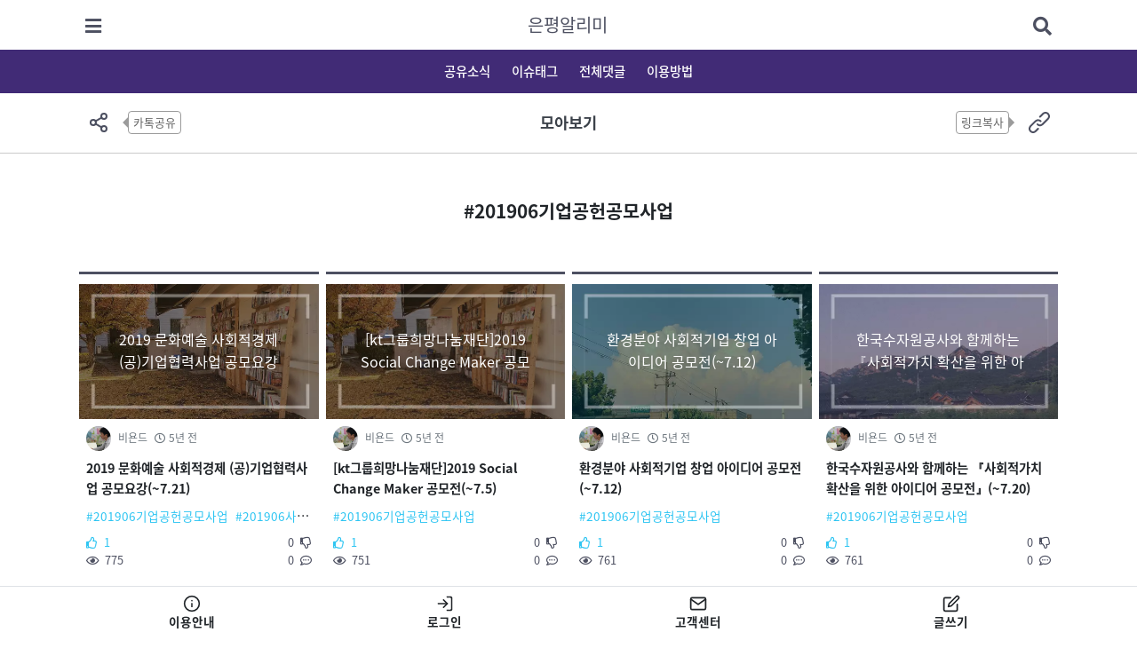

--- FILE ---
content_type: text/html; charset=UTF-8
request_url: https://www.epalimi.com/tag/201906%EA%B8%B0%EC%97%85%EA%B3%B5%ED%97%8C%EA%B3%B5%EB%AA%A8%EC%82%AC%EC%97%85
body_size: 4634
content:
<!doctype html>
<html lang="ko">

<head>
  <meta charset="utf-8">
  <meta name="viewport" content="width=device-width, initial-scale=1">
  <meta http-equiv="X-UA-Compatible" content="IE=edge,chrome=1">
  <!-- meta:open-graph tag, facebook, kakao-->
  <meta name="description" content="주민주도형 지역정보플랫폼 시범운영, 은평정보플랫폼, 은평공리사회적협동조합, 은평공리, 집단지성, 로컬정보연결, 정보플랫폼 ">
  <meta property="og:title" content="은평알리미, 주민주도형 지역정보플랫폼">
  <meta property="og:description" content="주민주도형 지역정보플랫폼 시범운영, 은평정보플랫폼, 은평공리사회적협동조합, 은평공리, 집단지성, 로컬정보연결, 정보플랫폼">
  <meta property="og:image" content="https://www.epalimi.com/epalimi.png">
  <meta property="og:type" content="website">
  <!--meta:twiiter-->
  <meta name="twitter:title" content="은평알리미-지역과사람을잇다">
  <meta name="twitter:description" content="주민주도형 지역정보플랫폼 시범운영, 은평정보플랫폼, 은평알리미, 은평공리사회적협동조합, 은평공리, 집단지성, 로컬정보연결, 정보플랫폼">
  <meta name="twitter:image" content="https://www.epalimi.com/epalimi.png">

  
  <meta name="google-adsense-account" content="ca-pub-5596032134850387">

  
  
  <meta name="csrf-token" content="28xHQnSiIxfX7C4vnH1Qhk6tyv8Wydf9tMFvPnja">

  <title>은평알리미-지역과사람을잇다</title>

  
  <link rel="preconnect" href="https://fonts.googleapis.com">
  <link rel="preconnect" href="https://fonts.gstatic.com" crossorigin>
  <link href="https://fonts.googleapis.com/css2?family=Noto+Sans+KR:wght@100&display=swap" rel="stylesheet">

  <link rel="preconnect" href="https://fonts.googleapis.com">
  <link rel="preconnect" href="https://fonts.gstatic.com" crossorigin>
  <link href="https://fonts.googleapis.com/css2?family=Noto+Sans+KR:wght@100;300&display=swap" rel="stylesheet">

  
  <link href="https://www.epalimi.com/css/compiled/app.css" rel="stylesheet" type="text/css">
  <link href="https://www.epalimi.com/css/compiled/common.css" rel="stylesheet" type="text/css">
  <link href="https://www.epalimi.com/css/compiled/custom.css" rel="stylesheet" type="text/css">
  <link href="https://www.epalimi.com/css/board.css" rel="stylesheet" type="text/css">
  <link href="https://www.epalimi.com/css/jm.css" rel="stylesheet" type="text/css">
    <style>
    .ok-logo {
      color: white;
      font-size: 22px;
      font-weight: 600;
    }

    .ok-nav-mainmenu {
      color: black;
      font-size: 16px;
      font-weight: 500;
    }

  </style>

  
  
  <script type="text/javascript" src="//wcs.naver.net/wcslog.js"></script>
  <script type="text/javascript">
    if (!wcs_add) var wcs_add = {};
    wcs_add["wa"] = "fbffb230796048";
    wcs_do();
  </script>
  
  <!-- Global site tag (gtag.js) - Google Analytics -->
  <script async src="https://www.googletagmanager.com/gtag/js?id=UA-140901953-1"></script>
  <script>
    window.dataLayer = window.dataLayer || [];

    function gtag() {
      dataLayer.push(arguments);
    }
    gtag('js', new Date());

    gtag('config', 'UA-140901953-1');
  </script>

  
  <script src="//developers.kakao.com/sdk/js/kakao.min.js"></script>
  <script>
    Kakao.init('96a1fe9b4047a30d1b5e337ff0394ca5');

    function sendLink(url, title) {
      Kakao.Link.sendCustom({
        templateId: 20862,
        templateArgs: {
          title: title ? title : '지역플랫폼',
          link: 'https://www.epalimi.com/tag/201906%EA%B8%B0%EC%97%85%EA%B3%B5%ED%97%8C%EA%B3%B5%EB%AA%A8%EC%82%AC%EC%97%85',
        }
      });
    }
  </script>

</head>

<body>
    <div id="app" class="d-flex flex-column" style="margin-bottom: 55px; min-height:calc(100vh - 55px)">
    <header class="ep-header">
  <div class="ep-bar">
    <div class="container">
      <div class="ep-bar-wrap">
        <div class="ep-bar-quick">
          <a class="ep-bar-quick-item" href="https://www.epalimi.com/menu">
            <i class="fas fa-bars"></i>
          </a>
        </div>
        <a class="ep-bar-logo" href="https://www.epalimi.com">
          은평알리미
        </a>
        <div class="ep-bar-quick">
          <a class="ep-bar-quick-item" href="https://www.epalimi.com/search">
            <i class="fas fa-search"></i>
          </a>
        </div>

      </div>
    </div>
  </div>
  <div class="ep-nav">
    <div class="container">
      <div class="ep-nav-wrap">
        <a class="ep-nav-link" href="https://www.epalimi.com/post">
          공유소식
        </a>


        <div class="dropdown">
          <a class="ep-nav-link" href="https://www.epalimi.com/search">
            이슈태그
          </a>
          
        </div>

        <a class="ep-nav-link" href="https://www.epalimi.com/comment">
          전체댓글
        </a>

        <div class="dropdown">
          <a class="ep-nav-link" href="https://www.epalimi.com/help">
            이용방법
          </a>
          
        </div>

      </div>
    </div>
  </div>
</header>


      <div style="border-bottom: 1px solid #cbcbcb">

  <div class="d-flex align-items-center position-relative container py-3">
    
    <span class="position-absolute" style="top:50%; left:50%; transform: translate(-50%, -50%); color: rgb(60, 66, 74); font-size: 1.1rem; font-weight: bold;">모아보기</span>
    <div class="position-relative">
              <button class="btn p-1 ml-2 rounded-circle d-flex justify-content-center align-items-center" style="width:35px;height:35px;" onclick="sendLink('https://www.epalimi.com/to?target=https%3A%2F%2Fwww.epalimi.com%2Ftag%2F201906%25EA%25B8%25B0%25EC%2597%2585%25EA%25B3%25B5%25ED%2597%258C%25EA%25B3%25B5%25EB%25AA%25A8%25EC%2582%25AC%25EC%2597%2585')">
          <img style="width:24px;height:24px;" src="https://www.epalimi.com/svg/nav/share.svg">
        </button>
      
      <div class="org-share position-absolute rounded ml-md-3">
        카톡공유
        <span class="triangle-left" style="position: absolute; right:100%;top:50%;transform:translate(0, -50%);"></span>
      </div>
    </div>
    <div class="position-relative ml-auto">
      <div class="org-share2 position-absolute rounded mr-md-3">
        링크복사
        <span class="triangle-right" style="position: absolute; left:100%;top:50%;transform:translate(0, -50%);"></span>
      </div>

      <button class="btn p-1 mr-2 rounded-circle d-flex justify-content-center align-items-center" style="width:35px;height:35px;" onclick="copyToClipboard('https://www.epalimi.com/tag/201906%EA%B8%B0%EC%97%85%EA%B3%B5%ED%97%8C%EA%B3%B5%EB%AA%A8%EC%82%AC%EC%97%85')">
        <img style="width:24px;height:24px;" src="https://www.epalimi.com/svg/nav/link.svg">
      </button>
    </div>
  </div>

</div>

    <div class="main">
        <div class="container py-5">

    <div class="mb-5">
      <span class="d-block text-center font-weight-bold mb-5" style="font-size:1.3rem;">#201906기업공헌공모사업</span>
      <div class="row no-gutters">
        <div class="col-6 col-md-3 p-1">
    <div class="ep-post list ">
  <a class="stretched-link" href="https://www.epalimi.com/post/466"></a>
  <div class="ep-post-thumb">
    <div class="ep-post-thumb-item">
              <div class="ep-placeholder" style="background: url(&quot;/img/placeholder/4.webp&quot;) center/cover no-repeat;">
          <div class="ep-placeholder-content-wrap">
            <span class="ep-placeholder-content">2019 문화예술 사회적경제 (공)기업협력사업 공모요강(~7.21)</span>
          </div>
        </div>
          </div>
  </div>
  <div class="ep-post-body">
    <div class="ep-post-profile text-muted">
      <img class="ep-post-profile-avatar" src="https://www.epalimi.com/storage/profile/avatar/2_thumb.jpeg">
      <span class="ep-post-profile-name">비욘드</span>
      <span>
        <i class="far fa-clock"></i>
      </span>
      <span class="ep-post-created">5년 전</span>
          </div>
    <div class="ep-post-title">
      2019 문화예술 사회적경제 (공)기업협력사업 공모요강(~7.21)
    </div>
    <div class="ep-post-tag-wrap">
              <span class="ep-post-tag text-skyblue">#201906기업공헌공모사업</span>
              <span class="ep-post-tag text-skyblue">#201906사회적경제공모사업</span>
          </div>
    <div class="ep-post-meta text-darken">
      <div class="ep-post-meta-block">
        <span class="text-skyblue">
          <i class="far fa-thumbs-up mr-1"></i>
          1
        </span>
        <span>
          0
          <i class="far fa-thumbs-down ml-1"></i>
        </span>
      </div>
      <div class="ep-post-meta-block">
        <span>
          <i class="far fa-eye mr-1"></i>
          775
        </span>
        <span>
          0
          <i class="far fa-comment-dots ml-1"></i>
        </span>
      </div>
    </div>
  </div>
</div>
  </div>


  <div class="col-6 col-md-3 p-1">
    <div class="ep-post list ">
  <a class="stretched-link" href="https://www.epalimi.com/post/465"></a>
  <div class="ep-post-thumb">
    <div class="ep-post-thumb-item">
              <div class="ep-placeholder" style="background: url(&quot;/img/placeholder/4.webp&quot;) center/cover no-repeat;">
          <div class="ep-placeholder-content-wrap">
            <span class="ep-placeholder-content">[kt그룹희망나눔재단]2019 Social Change Maker 공모전(~7.5)</span>
          </div>
        </div>
          </div>
  </div>
  <div class="ep-post-body">
    <div class="ep-post-profile text-muted">
      <img class="ep-post-profile-avatar" src="https://www.epalimi.com/storage/profile/avatar/2_thumb.jpeg">
      <span class="ep-post-profile-name">비욘드</span>
      <span>
        <i class="far fa-clock"></i>
      </span>
      <span class="ep-post-created">5년 전</span>
          </div>
    <div class="ep-post-title">
      [kt그룹희망나눔재단]2019 Social Change Maker 공모전(~7.5)
    </div>
    <div class="ep-post-tag-wrap">
              <span class="ep-post-tag text-skyblue">#201906기업공헌공모사업</span>
          </div>
    <div class="ep-post-meta text-darken">
      <div class="ep-post-meta-block">
        <span class="text-skyblue">
          <i class="far fa-thumbs-up mr-1"></i>
          1
        </span>
        <span>
          0
          <i class="far fa-thumbs-down ml-1"></i>
        </span>
      </div>
      <div class="ep-post-meta-block">
        <span>
          <i class="far fa-eye mr-1"></i>
          751
        </span>
        <span>
          0
          <i class="far fa-comment-dots ml-1"></i>
        </span>
      </div>
    </div>
  </div>
</div>
  </div>


  <div class="col-6 col-md-3 p-1">
    <div class="ep-post list ">
  <a class="stretched-link" href="https://www.epalimi.com/post/462"></a>
  <div class="ep-post-thumb">
    <div class="ep-post-thumb-item">
              <div class="ep-placeholder" style="background: url(&quot;/img/placeholder/5.webp&quot;) center/cover no-repeat;">
          <div class="ep-placeholder-content-wrap">
            <span class="ep-placeholder-content">환경분야 사회적기업 창업 아이디어 공모전(~7.12)</span>
          </div>
        </div>
          </div>
  </div>
  <div class="ep-post-body">
    <div class="ep-post-profile text-muted">
      <img class="ep-post-profile-avatar" src="https://www.epalimi.com/storage/profile/avatar/2_thumb.jpeg">
      <span class="ep-post-profile-name">비욘드</span>
      <span>
        <i class="far fa-clock"></i>
      </span>
      <span class="ep-post-created">5년 전</span>
          </div>
    <div class="ep-post-title">
      환경분야 사회적기업 창업 아이디어 공모전(~7.12)
    </div>
    <div class="ep-post-tag-wrap">
              <span class="ep-post-tag text-skyblue">#201906기업공헌공모사업</span>
          </div>
    <div class="ep-post-meta text-darken">
      <div class="ep-post-meta-block">
        <span class="text-skyblue">
          <i class="far fa-thumbs-up mr-1"></i>
          1
        </span>
        <span>
          0
          <i class="far fa-thumbs-down ml-1"></i>
        </span>
      </div>
      <div class="ep-post-meta-block">
        <span>
          <i class="far fa-eye mr-1"></i>
          761
        </span>
        <span>
          0
          <i class="far fa-comment-dots ml-1"></i>
        </span>
      </div>
    </div>
  </div>
</div>
  </div>


  <div class="col-6 col-md-3 p-1">
    <div class="ep-post list ">
  <a class="stretched-link" href="https://www.epalimi.com/post/461"></a>
  <div class="ep-post-thumb">
    <div class="ep-post-thumb-item">
              <div class="ep-placeholder" style="background: url(&quot;/img/placeholder/2.webp&quot;) center/cover no-repeat;">
          <div class="ep-placeholder-content-wrap">
            <span class="ep-placeholder-content">한국수자원공사와 함께하는 『사회적가치 확산을 위한 아이디어 공모전』(~7.20)</span>
          </div>
        </div>
          </div>
  </div>
  <div class="ep-post-body">
    <div class="ep-post-profile text-muted">
      <img class="ep-post-profile-avatar" src="https://www.epalimi.com/storage/profile/avatar/2_thumb.jpeg">
      <span class="ep-post-profile-name">비욘드</span>
      <span>
        <i class="far fa-clock"></i>
      </span>
      <span class="ep-post-created">5년 전</span>
          </div>
    <div class="ep-post-title">
      한국수자원공사와 함께하는 『사회적가치 확산을 위한 아이디어 공모전』(~7.20)
    </div>
    <div class="ep-post-tag-wrap">
              <span class="ep-post-tag text-skyblue">#201906기업공헌공모사업</span>
          </div>
    <div class="ep-post-meta text-darken">
      <div class="ep-post-meta-block">
        <span class="text-skyblue">
          <i class="far fa-thumbs-up mr-1"></i>
          1
        </span>
        <span>
          0
          <i class="far fa-thumbs-down ml-1"></i>
        </span>
      </div>
      <div class="ep-post-meta-block">
        <span>
          <i class="far fa-eye mr-1"></i>
          761
        </span>
        <span>
          0
          <i class="far fa-comment-dots ml-1"></i>
        </span>
      </div>
    </div>
  </div>
</div>
  </div>


  <div class="col-6 col-md-3 p-1">
    <div class="ep-post list ">
  <a class="stretched-link" href="https://www.epalimi.com/post/460"></a>
  <div class="ep-post-thumb">
    <div class="ep-post-thumb-item">
              <div class="ep-placeholder" style="background: url(&quot;/img/placeholder/2.webp&quot;) center/cover no-repeat;">
          <div class="ep-placeholder-content-wrap">
            <span class="ep-placeholder-content">LG소셜캠퍼스 소셜체험단 모집(~6.20/서울권)</span>
          </div>
        </div>
          </div>
  </div>
  <div class="ep-post-body">
    <div class="ep-post-profile text-muted">
      <img class="ep-post-profile-avatar" src="https://www.epalimi.com/storage/profile/avatar/2_thumb.jpeg">
      <span class="ep-post-profile-name">비욘드</span>
      <span>
        <i class="far fa-clock"></i>
      </span>
      <span class="ep-post-created">5년 전</span>
          </div>
    <div class="ep-post-title">
      LG소셜캠퍼스 소셜체험단 모집(~6.20/서울권)
    </div>
    <div class="ep-post-tag-wrap">
              <span class="ep-post-tag text-skyblue">#201906기업공헌공모사업</span>
          </div>
    <div class="ep-post-meta text-darken">
      <div class="ep-post-meta-block">
        <span class="text-skyblue">
          <i class="far fa-thumbs-up mr-1"></i>
          1
        </span>
        <span>
          0
          <i class="far fa-thumbs-down ml-1"></i>
        </span>
      </div>
      <div class="ep-post-meta-block">
        <span>
          <i class="far fa-eye mr-1"></i>
          737
        </span>
        <span>
          0
          <i class="far fa-comment-dots ml-1"></i>
        </span>
      </div>
    </div>
  </div>
</div>
  </div>


  <div class="col-6 col-md-3 p-1">
    <div class="ep-post list ">
  <a class="stretched-link" href="https://www.epalimi.com/post/457"></a>
  <div class="ep-post-thumb">
    <div class="ep-post-thumb-item">
              <div class="ep-placeholder" style="background: url(&quot;/img/placeholder/7.webp&quot;) center/cover no-repeat;">
          <div class="ep-placeholder-content-wrap">
            <span class="ep-placeholder-content">제2회 따뜻한동행 장애인 일자리 창출 공모사업 모집 공고(~7.19)</span>
          </div>
        </div>
          </div>
  </div>
  <div class="ep-post-body">
    <div class="ep-post-profile text-muted">
      <img class="ep-post-profile-avatar" src="https://www.epalimi.com/storage/profile/avatar/2_thumb.jpeg">
      <span class="ep-post-profile-name">비욘드</span>
      <span>
        <i class="far fa-clock"></i>
      </span>
      <span class="ep-post-created">5년 전</span>
          </div>
    <div class="ep-post-title">
      제2회 따뜻한동행 장애인 일자리 창출 공모사업 모집 공고(~7.19)
    </div>
    <div class="ep-post-tag-wrap">
              <span class="ep-post-tag text-skyblue">#201906기업공헌공모사업</span>
          </div>
    <div class="ep-post-meta text-darken">
      <div class="ep-post-meta-block">
        <span class="text-skyblue">
          <i class="far fa-thumbs-up mr-1"></i>
          1
        </span>
        <span>
          0
          <i class="far fa-thumbs-down ml-1"></i>
        </span>
      </div>
      <div class="ep-post-meta-block">
        <span>
          <i class="far fa-eye mr-1"></i>
          839
        </span>
        <span>
          0
          <i class="far fa-comment-dots ml-1"></i>
        </span>
      </div>
    </div>
  </div>
</div>
  </div>


  <div class="col-6 col-md-3 p-1">
    <div class="ep-post list ">
  <a class="stretched-link" href="https://www.epalimi.com/post/456"></a>
  <div class="ep-post-thumb">
    <div class="ep-post-thumb-item">
              <div class="ep-placeholder" style="background: url(&quot;/img/placeholder/7.webp&quot;) center/cover no-repeat;">
          <div class="ep-placeholder-content-wrap">
            <span class="ep-placeholder-content">2019 『KDB 스타트업 프로그램』 참가팀 모집 공고(~6.25)</span>
          </div>
        </div>
          </div>
  </div>
  <div class="ep-post-body">
    <div class="ep-post-profile text-muted">
      <img class="ep-post-profile-avatar" src="https://www.epalimi.com/storage/profile/avatar/2_thumb.jpeg">
      <span class="ep-post-profile-name">비욘드</span>
      <span>
        <i class="far fa-clock"></i>
      </span>
      <span class="ep-post-created">5년 전</span>
          </div>
    <div class="ep-post-title">
      2019 『KDB 스타트업 프로그램』 참가팀 모집 공고(~6.25)
    </div>
    <div class="ep-post-tag-wrap">
              <span class="ep-post-tag text-skyblue">#201906기업공헌공모사업</span>
          </div>
    <div class="ep-post-meta text-darken">
      <div class="ep-post-meta-block">
        <span class="text-skyblue">
          <i class="far fa-thumbs-up mr-1"></i>
          1
        </span>
        <span>
          0
          <i class="far fa-thumbs-down ml-1"></i>
        </span>
      </div>
      <div class="ep-post-meta-block">
        <span>
          <i class="far fa-eye mr-1"></i>
          775
        </span>
        <span>
          0
          <i class="far fa-comment-dots ml-1"></i>
        </span>
      </div>
    </div>
  </div>
</div>
  </div>


  <div class="col-6 col-md-3 p-1">
    <div class="ep-post list ">
  <a class="stretched-link" href="https://www.epalimi.com/post/455"></a>
  <div class="ep-post-thumb">
    <div class="ep-post-thumb-item">
              <div class="ep-placeholder" style="background: url(&quot;/img/placeholder/3.webp&quot;) center/cover no-repeat;">
          <div class="ep-placeholder-content-wrap">
            <span class="ep-placeholder-content">2019 IBK기업은행 소셜벤처 성장지원사업- 소셜UP 희망UP 프로젝트(~7.2)</span>
          </div>
        </div>
          </div>
  </div>
  <div class="ep-post-body">
    <div class="ep-post-profile text-muted">
      <img class="ep-post-profile-avatar" src="https://www.epalimi.com/storage/profile/avatar/2_thumb.jpeg">
      <span class="ep-post-profile-name">비욘드</span>
      <span>
        <i class="far fa-clock"></i>
      </span>
      <span class="ep-post-created">5년 전</span>
          </div>
    <div class="ep-post-title">
      2019 IBK기업은행 소셜벤처 성장지원사업- 소셜UP 희망UP 프로젝트(~7.2)
    </div>
    <div class="ep-post-tag-wrap">
              <span class="ep-post-tag text-skyblue">#201906기업공헌공모사업</span>
          </div>
    <div class="ep-post-meta text-darken">
      <div class="ep-post-meta-block">
        <span class="text-skyblue">
          <i class="far fa-thumbs-up mr-1"></i>
          1
        </span>
        <span>
          0
          <i class="far fa-thumbs-down ml-1"></i>
        </span>
      </div>
      <div class="ep-post-meta-block">
        <span>
          <i class="far fa-eye mr-1"></i>
          799
        </span>
        <span>
          0
          <i class="far fa-comment-dots ml-1"></i>
        </span>
      </div>
    </div>
  </div>
</div>
  </div>

      </div>
      <div class="d-flex justify-content-center mt-4">
        <nav>
        <ul class="pagination">
            
                            <li class="page-item disabled" aria-disabled="true" aria-label="&laquo; 이전">
                    <span class="page-link" aria-hidden="true">&lsaquo;</span>
                </li>
            
            
                            
                
                
                                                                                        <li class="page-item active" aria-current="page"><span class="page-link">1</span></li>
                                                                                                <li class="page-item"><a class="page-link" href="https://www.epalimi.com/tag/201906%EA%B8%B0%EC%97%85%EA%B3%B5%ED%97%8C%EA%B3%B5%EB%AA%A8%EC%82%AC%EC%97%85?page=2">2</a></li>
                                                                        
            
                            <li class="page-item">
                    <a class="page-link" href="https://www.epalimi.com/tag/201906%EA%B8%B0%EC%97%85%EA%B3%B5%ED%97%8C%EA%B3%B5%EB%AA%A8%EC%82%AC%EC%97%85?page=2" rel="next" aria-label="다음 &raquo;">&rsaquo;</a>
                </li>
                    </ul>
    </nav>

      </div>
    </div>

    <div class="section section1 px-2">
  <div class="big-title">
    <span>은평의 </span>핫이슈는?
  </div>
  <div class="smal-txt">
    관심태그를 클릭하세요!
  </div>
  <div class="d-flex justify-content-center mt-4 mb-3">
    <a class="tag-re" href="https://www.epalimi.com/search/result?query=%EA%B3%B5%EB%AA%A8">
      #공모
    </a>
    <a class="tag-re" href="https://www.epalimi.com/search/result?query=%EA%B5%90%EC%9C%A1">
      #교육
    </a>
    <a class="tag-re" href="https://www.epalimi.com/search/result?query=%EA%B3%B5%EA%B0%84">
      #공간
    </a>
    <a class="tag-re" href="https://www.epalimi.com/search/result?query=%EC%B2%AD%EC%86%8C%EB%85%84">
      #청소년
    </a>
    
  </div>


  <div class="d-flex flex-wrap justify-content-center mb-4">
    <p class="text-center">태그 결과가 없습니다.</p>

  </div>
  <div class="d-flex justify-content-center">
    <a class="btn btn-theme2 rounded-pill btn-block mx-auto" href="https://www.epalimi.com/tag">
      더보기<i class="fas fa-angle-right"></i>
    </a>

    
  </div>
</div>
  </div>
    </div>

    <div class="flex-grow-1"></div>

    <footer class="ep-footer">
  <div class="ep-footer-wrap">
    <div class="container">
      <div class="ep-footer-txt text-center py-3">
        은평알리미<br class="d-block d-lg-none">
        <div class="copyright">
          © Eunpyunggongri Social Cooperative. <br class="d-block d-lg-none">All Rights Reserved.<br>
          <a href="http://www.gongricoop.co.kr" target="_blank">은평공리사회적협동조합 www.gongricoop.co.kr</a>
        </div>
      </div>

    </div>
  </div>

  
</footer>

    <div class="position-fixed border-top" style="bottom:0;left:0;width:100%;z-index:9999; background-color:white;">
      <div class="container d-flex align-items-center px-0">
        <a class="flex-grow-1 d-inline-flex flex-column align-items-center justify-content-center btn p-2 text-decoration-none" style="color:inherit;font-size:0.85rem;" href="https://www.epalimi.com/help">
          <img style="width:20px; height:20px;" src="https://www.epalimi.com/svg/fixed_menu/help.svg">
          이용안내
        </a>
                  <a class="flex-grow-1 d-inline-flex flex-column align-items-center justify-content-center btn p-2 text-decoration-none" style="color:inherit;font-size:0.85rem;" href="https://www.epalimi.com/login">
            <img style="width:20px; height:20px;" src="https://www.epalimi.com/svg/fixed_menu/login.svg">
            로그인
          </a>
          <a class="flex-grow-1 d-inline-flex flex-column align-items-center justify-content-center btn p-2 text-decoration-none" style="color:inherit;font-size:0.85rem;" href="https://pf.kakao.com/_dBuWj" target="_blank">
            <img style="width:20px; height:20px;" src="https://www.epalimi.com/svg/fixed_menu/contact.svg">
            고객센터
          </a>
                <a class="flex-grow-1 d-inline-flex flex-column align-items-center justify-content-center btn p-2 text-decoration-none" style="color:inherit;font-size:0.85rem;" href="https://www.epalimi.com/post/create">
          <img style="width:20px; height:20px;" src="https://www.epalimi.com/svg/fixed_menu/write.svg">
          글쓰기
        </a>
              </div>
    </div>


        <flash-message position="right top" />

  </div>

  
  <script>
    window.App = {"token":"28xHQnSiIxfX7C4vnH1Qhk6tyv8Wydf9tMFvPnja","user":null,"auth":false};
  </script>
  <script src="https://www.epalimi.com/js/compiled/manifest.js"></script>
  <script src="https://www.epalimi.com/js/compiled/vendor.js"></script>
  <script src="https://www.epalimi.com/js/compiled/app.js"></script>
  <script src="https://www.epalimi.com/js/compiled/functions.js"></script>

    <script>
    var tempNav = null;

    window.onscroll = function() {
      var nav = $('.ep-header .ep-nav');
      var flag = !nav.hasClass('ep-nav-fixed');

      if ($(window).scrollTop() > nav.offset().top) {
        if (!flag) return;
        tempNav = nav.clone();
        nav.parent().append(tempNav);
        tempNav.addClass('ep-nav-fixed');
      } else {
        if (tempNav == null) return;
        tempNav.remove();
      }
    }

  </script>

  </body>

</html>


--- FILE ---
content_type: text/css
request_url: https://www.epalimi.com/css/compiled/custom.css
body_size: 1913
content:
@charset "UTF-8";.ep-header .ep-bar{background-color:#fff}.ep-header .ep-bar .ep-bar-wrap{align-items:center;display:flex}.ep-header .ep-bar .ep-bar-logo{font-size:1.25rem;margin:0 auto;padding:.75rem .5rem}.ep-header .ep-bar .ep-bar-quick{font-size:1.1rem}.ep-header .ep-bar .ep-bar-quick .ep-bar-quick-item{font-size:1.3rem;margin-right:.5rem;padding:.25rem .7rem}.ep-header .ep-bar .ep-bar-quick .ep-bar-quick-item:last-child{margin-right:0}.ep-header .ep-nav{background-color:#4d5061}.ep-header .ep-nav.ep-nav-fixed{left:0;position:fixed;top:0;width:100%;z-index:1050}.ep-header .ep-nav .ep-nav-wrap{align-items:center;display:flex;justify-content:center}.ep-header .ep-nav .ep-nav-wrap .ep-nav-link{color:#fff!important;display:inline-block;margin:0 .5rem;padding:.6rem .25rem;position:relative}.ep-header .ep-nav .ep-nav-wrap .ep-nav-link:after{background-color:#2ec5f2;bottom:0;content:"";height:3px;left:50%;position:absolute;-webkit-transform:translate(-50%);transform:translate(-50%);transition:width .15s;width:0}.ep-header .ep-nav .ep-nav-wrap .ep-nav-link:hover:after{width:100%}.ep-footer .ep-footer-wrap{background-color:#eaeaea}.ep-footer .ep-footer-wrap .ep-footer-button-wrap{padding:1.5rem 1rem}.ep-footer .ep-footer-wrap .ep-footer-button-wrap .ep-footer-button{align-items:center;color:inherit;display:flex;flex-grow:1;justify-content:center;margin:.5rem 0}@media (min-width:576px){.ep-footer .ep-footer-wrap .ep-footer-button-wrap .ep-footer-button{margin:0 .5rem}}.ep-footer .ep-footer-wrap .ep-footer-button-wrap .ep-footer-button .ep-footer-button-image{align-items:flex-end;display:flex;flex-direction:column;flex-grow:2;justify-content:center}.ep-footer .ep-footer-wrap .ep-footer-button-wrap .ep-footer-button .ep-footer-button-image img{height:auto;margin:0 1.2rem .5rem 0;width:54px}@media (min-width:576px){.ep-footer .ep-footer-wrap .ep-footer-button-wrap .ep-footer-button .ep-footer-button-image img{margin-bottom:0}}.ep-footer .ep-footer-wrap .ep-footer-button-wrap .ep-footer-button .ep-footer-button-content{flex-grow:3}.ep-footer .ep-footer-wrap .ep-footer-button-wrap .ep-footer-button .ep-footer-button-content .ep-footer-button-title{font-size:.85rem;font-weight:700;margin-bottom:.25rem}.ep-footer .ep-footer-wrap .ep-footer-button-wrap .ep-footer-button .ep-footer-button-content .ep-footer-button-description{color:#7e7e7e;font-size:.8rem}.ep-post{position:relative}.ep-post .ep-post-voted-badge{align-items:flex-start;color:#ff7579;display:flex;font-size:1.2rem;justify-content:flex-end;margin-left:auto}.ep-post .ep-post-thumb{display:block;overflow:hidden;padding:0;position:relative;width:100%}.ep-post .ep-post-thumb:before{content:"";display:block;padding-top:56.25%}.ep-post .ep-post-thumb .ep-post-thumb-item{align-items:center;border:0;bottom:0;display:flex;height:100%;justify-content:center;left:0;position:absolute;top:0;width:100%}.ep-post .ep-post-thumb .ep-post-thumb-item img{height:auto;width:100%}.ep-post .ep-post-thumb .ep-post-thumb-item .ep-post-thumb-bg{background:url(/img/placeholder/1.webp) 50%/cover no-repeat;display:block;height:100%;width:100%}.ep-post .ep-post-thumb .ep-post-thumb-item .ep-placeholder{align-items:center;background-color:#a6b9c7;background:url(/img/placeholder/1.webp) 50%/cover no-repeat;color:#fff;display:flex;height:100%;justify-content:center;width:100%}.ep-post .ep-post-thumb .ep-post-thumb-item .ep-placeholder .ep-placeholder-content-wrap{font-size:1rem;height:52px;overflow:hidden;text-align:center;width:75%}.ep-post .ep-post-thumb .ep-post-thumb-item .ep-placeholder .ep-placeholder-content-wrap .ep-placeholder-content{display:inline-block;max-width:100%}.ep-post.list{box-shadow:0 .125rem .25rem rgba(0,0,0,.075);display:flex;flex-direction:column;position:relative}.ep-post.list.blinded:after{align-items:center;background-color:rgba(0,0,0,.75);color:#fff;content:"공유되지 못한 소식입니다.";display:flex;font-size:.8rem;height:auto;justify-content:center;padding:.25rem .5rem;position:absolute;right:0;top:0;width:auto}.ep-post.list:hover .ep-post-title{text-decoration:underline}.ep-post.list .ep-post-body{display:flex;flex-direction:column;flex-grow:1;padding:.5rem}.ep-post.list .ep-post-profile{align-items:center;display:flex;font-size:.75rem;margin-bottom:.5rem}.ep-post.list .ep-post-profile i{margin-left:.5rem;margin-right:.25rem}.ep-post.list .ep-post-profile-avatar{border-radius:50%;height:28px;width:28px}.ep-post.list .ep-post-profile-name{margin-left:.5rem;overflow:hidden;text-overflow:ellipsis;white-space:nowrap}.ep-post.list .ep-post-created{flex-shrink:0}.ep-post.list .ep-post-title{font-size:.9rem;font-weight:700;margin-bottom:.5rem}.ep-post.list .ep-post-tag-wrap{margin-bottom:.5rem;overflow:hidden;text-overflow:ellipsis;white-space:nowrap}.ep-post.list .ep-post-tag-wrap .ep-post-tag{font-size:.85rem;margin-right:.25rem}.ep-post.list .ep-post-meta{font-size:.8rem;margin-top:auto}.ep-post.list .ep-post-meta .ep-post-meta-block{align-items:center;display:flex;justify-content:space-between}.ep-post.show{text-align:center}.ep-post.show .ep-post-title{font-size:1.4rem;font-weight:700;margin-bottom:.8rem}.ep-post.show .ep-post-tag-wrap{display:flex;flex-wrap:wrap;justify-content:center;margin-bottom:.6rem}.ep-post.show .ep-post-tag-wrap .ep-post-tag{font-weight:700;margin:0 .25rem}.ep-post.show .ep-post-meta{align-items:center;color:#757575;display:flex;font-size:.8rem;margin-bottom:1.5rem;padding:0 .5rem}@media (min-width:576px){.ep-post.show .ep-post-meta{padding:0 1.5rem}}.ep-post.show .ep-post-meta>span{margin-left:.5rem}@media (min-width:576px){.ep-post.show .ep-post-meta>span{margin-left:.75rem}}.ep-post.show .ep-post-og{background-color:#f0f5f8;border:2px solid #bcd2e0;display:block;margin:0 auto 1.5rem;padding:1.5rem;width:100%}@media (min-width:576px){.ep-post.show .ep-post-og{width:80%}}@media (min-width:768px){.ep-post.show .ep-post-og{width:60%}}@media (min-width:992px){.ep-post.show .ep-post-og{width:40%}}.ep-post.show .ep-post-og .ep-post-og-image{height:auto;width:100%}.ep-post.show .ep-post-og .ep-post-og-title{font-size:1.1rem;font-weight:700;margin-top:.5rem}.ep-post.show .ep-post-og .ep-post-og-description,.ep-post.show .ep-post-og .ep-post-og-title,.ep-post.show .ep-post-og .ep-post-og-url{overflow:hidden;text-overflow:ellipsis;white-space:nowrap}.ep-post.show .ep-post-profile-avatar{border-radius:50%;height:32px;width:32px}.ep-post.show .ep-post-profile-name{color:#4d5061;font-weight:700}.ep-tab .ep-tab-button-wrap{display:flex}.ep-tab .ep-tab-button-wrap .ep-tab-button{align-items:center;-webkit-appearance:none;-moz-appearance:none;appearance:none;background-color:#4d5061;border:none;color:#fff;display:flex;flex-grow:1;justify-content:center;padding:.5rem .25rem}.ep-tab .ep-tab-button-wrap .ep-tab-button.active{background-color:#2ec5f2;position:relative}.ep-tab .ep-tab-button-wrap .ep-tab-button.active:after{border-left:10px solid transparent;border-right:10px solid transparent;border-top:10px solid #2ec5f2;content:"";height:0;left:50%;position:absolute;top:100%;-webkit-transform:translate(-50%);transform:translate(-50%);width:0}.ep-tab .ep-tab-button-wrap .ep-tab-button:focus{outline:none}.ep-tab .ep-tab-button-wrap .ep-tab-button i{margin-right:.25rem}.ep-tab .ep-tab-content{padding-top:1rem}.ep-tab .ep-tab-content .preview-header{align-items:center;display:flex;margin-bottom:1rem;padding:0 1rem}.ep-tab .ep-tab-content .preview-header .preview-header-title{font-size:1.05rem;font-weight:700}.ep-tab .ep-tab-content .preview-header .preview-header-link{margin-left:auto;padding:0 .5rem}.ep-tab .ep-tab-content .preview-loading{align-items:center;display:flex;justify-content:center;margin-bottom:1.5rem}.ep-tab .ep-tab-content .preview-loading>.spinner-border{margin-right:.5rem}.ep-tab .ep-tab-content .preview-empty{margin-bottom:1rem;padding:0 1rem;text-align:center}.ep-comment{margin-bottom:1rem}.ep-comment .ep-comment-post{background-color:#eaeaea;border-radius:5px;display:flex}.ep-comment .ep-comment-post .ep-comment-post-title{color:#4d5061;flex-grow:1;overflow:hidden;padding:.5rem 1.25rem;position:relative;text-overflow:ellipsis;white-space:nowrap}.ep-comment .ep-comment-post .ep-comment-post-title:after{border-bottom:7px solid #fff;border-left:7px solid transparent;border-right:7px solid transparent;bottom:0;content:"";height:0;left:1rem;position:absolute;width:0}.ep-comment .ep-comment-post .ep-comment-post-link{align-items:center;background-color:#2ec5f2;border-radius:5px;color:#fff;display:flex;flex-shrink:0;font-size:1.05rem;justify-content:center;padding:0 1rem}.ep-comment .ep-comment-body{padding:1rem .5rem}@media (min-width:576px){.ep-comment .ep-comment-body{padding:1rem}}.ep-comment .ep-comment-content{margin-bottom:.75rem}.ep-comment .ep-comment-meta{align-items:center;color:#757575;display:flex;font-size:.8rem}.ep-comment .ep-comment-meta>span{margin-left:.75rem}.ep-comment .ep-comment-meta .ep-comment-profile-avatar{border-radius:50%;height:32px;width:32px}.ep-comment .ep-comment-meta .ep-comment-profile-name,.ep-comment .ep-comment-meta .ep-comment-vote>span{color:#1f1f1f;font-weight:700}.triangle-left{border-right:7px solid #ff7579}.triangle-left,.triangle-right{border-bottom:7px solid transparent;border-top:7px solid transparent;height:0;width:0}.triangle-right{border-left:7px solid #ff7579}


--- FILE ---
content_type: text/css
request_url: https://www.epalimi.com/css/jm.css
body_size: 2193
content:
/* 공통 */
.ok-keep {
  word-break: keep-all;
}
.section-devider {
  height: 7px;
  background-color: #eeeeee;
  margin: 30px 0;
}

@media (min-width: 1280px) {
  .section-devider {
    margin: 30px auto;
    max-width: 100%;
  }
}

/* 헤더메뉴 */
.ep-header .ep-nav {
  background-color: #412b76;
  font-size: 1em;
  font-weight: 500;
  padding: 3.3px 0;
}

/* section */
.section {
  padding: 0 0;
}

.section1 {
  background-color: white;
}

.section2 {
  background-color: white;
}

.section3 {
  background-color: #f2eeeb;
}

.section4 {
  background-color: white;
}

.section5 {
  background-color: white;
}

.section6 {
  background-color: #f2eeeb;
}

/* 메인상단배너 */
.banner-wrap {
  padding: 10px 0;
  margin-bottom: 30px;
  background-color: #eeeeee;
}
@media (min-width: 1200px) {
  .banner-wrap {
    margin-bottom: 40px;
  }
}
.banner-img {
  width: 100%;
}
@media (min-width: 1200px) {
  .banner-img {
    width: 100%;
  }
}

/* 공통컨텐츠타이틀 */
.big-title {
  color: #2b2c33;
  font-size: 1.6rem;
  font-weight: 600;
  text-align: center;
  letter-spacing: -1.4px;
}
.big-title span {
  font-weight: 400;
}
.smal-txt {
  color: #818181;
  font-size: 0.8rem;
  text-align: center;
}

/* form */
.form-control {
  border-bottom: 3px solid #2ec5f2;
  border-top: 0;
  border-left: 0;
  border-right: 0;
}
label {
  display: inline-block;
  margin-bottom: 0.5rem;
  color: #2ec5f2;
  font-size: 1rem;
  font-weight: 500;
}

/* 중간배너 */
.main-banner1 {
  /* background-color: rgba(250, 243, 201, 0.87); */
  width: 100%;
}
.main-banner2 {
  /* background-color: #c2f0fd; */
  width: 100%;
}
.main-banner3 {
  /* background-color: #c2e5d0; */
  width: 100%;
}

/* 버튼  #3f219d  #02b6c7  #f2eeeb*/
.btn {
  font-weight: 600;
}

.btn-theme1 {
  padding: 0.575rem 1.35rem;
  background-color: #412b76;
  color: white;
  width: 210px;
  border-radius: 50rem;
}
.btn-theme1:hover {
  color: rgba(255, 255, 255, 0.8);
}
.btn-theme1 > i {
  margin-left: 60px;
}

.btn-theme2 {
  padding: 5px 0;
  background-color: white;
  color: white;
  /* border: 1px solid #898989; */
  background-color: #aaaaaa;
  width: 120px;
  font-size: 1.6 rem;
  border-radius: 50rem;
}
.btn-theme2 > i {
  margin-left: 19px;
}

.btn-theme3 {
  padding: 3px 0;
  color: #818181;
  width: 70px;
  font-size: 0.85rem;
  font-weight: 400;
  /* background-color: #eeeeee; */
  /* border-radius: 50rem; */
}
.btn-theme3 > i {
  margin-left: 5px;
}

.ep-tab .ep-tab-content .preview-header {
  align-items: center;
  display: flex;
  margin-top: 0.8rem;
  margin-bottom: 0.5rem;
  padding: 0 0;
}
.ep-tab .ep-tab-content .preview-header .preview-header-title {
  font-size: 20px;
  font-weight: 700;
}

/* tag */
.tag {
  font-size: 0.75rem;
  color: #505050;
  background-color: white;
  border-radius: 50rem;
  border: 1px solid rgb(210, 210, 211);
}
.tag-re {
  font-size: 0.8rem;
  font-weight: 600;
  color: white;
  background-color: rgb(255, 117, 121);
  border-radius: 50rem;
  border: 0px solid #412b76;
  padding: 0.5rem 1rem;
  display: inline-block;
  margin: 0 4px;
}

/* 카톡공유링크복사 */
.org-share {
  left: 100%;
  top: 50%;
  transform: translate(0, -50%);
  width: auto;
  background-color: white;
  white-space: nowrap;
  color: #626262;
  font-size: 0.8rem;
  margin-left: 7px;
  border: 1px solid #9b9b9b;
  border-radius: 50rem;
  padding: 2px 5px;
}
.org-share2 {
  right: 100%;
  top: 50%;
  transform: translate(0, -50%);
  width: auto;
  background-color: white;
  white-space: nowrap;
  color: #626262;
  font-size: 0.8rem;
  margin-right: 7px;
  border: 1px solid #9b9b9b;
  border-radius: 50rem;
  padding: 2px 5px;
}
.triangle-left {
  border-right: 7px solid #9b9b9b;
}
.triangle-right {
  border-left: 7px solid #9b9b9b;
}

/* 제목+전체보기 */
.preview-header {
  margin-bottom: 1rem;
}

.preview-header-title {
  font-size: 1.14rem;
  font-weight: 700;
}

/* 리뷰 */
.ep-comment .ep-comment-post {
  display: -webkit-box;
  display: -ms-flexbox;
  display: flex;
  background-color: #eaeaea;
  border-radius: 0px;
}

.ep-comment .ep-comment-post .ep-comment-post-link {
  background-color: #a0a0a0;
  border-radius: 0px;
}

/* tab*/
.ep-tab .ep-tab-content {
  padding-top: 0px;
}

.ep-tab .ep-tab-button-wrap {
  padding: 12px 0;
  background-color: #eeeeee;
  border-radius: 50rem;
}

.ep-tab .ep-tab-button-wrap .ep-tab-button {
  flex-grow: 0;
  padding: 4px 18px;
  background-color: #eeeeee;
  color: #282828;
  font-size: 1rem;
  font-weight: 400;
}

.ep-tab .ep-tab-button-wrap .ep-tab-button.active {
  position: relative;
  background-color: #412b76;
  color: white;
  font-size: 1rem;
  font-weight: 600;
  border-radius: 50rem;
}
.ep-tab .ep-tab-button-wrap .ep-tab-button.active > i {
  margin-left: 6px;
}

@media (min-width: 992px) {
  .ep-tab .ep-tab-button-wrap .ep-tab-button.active > i {
    margin-left: 20px;
  }
}

.ep-tab .ep-tab-button-wrap .ep-tab-button > i {
  margin-left: 6px;
}

@media (min-width: 1200px) {
  .ep-tab .ep-tab-button-wrap .ep-tab-button > i {
    margin-left: 20px;
  }
}

.ep-tab .ep-tab-button-wrap .ep-tab-button.active:after {
  border-top: 0px solid rgb(34, 34, 34);
  border-left: 0px solid transparent;
  border-right: 0px solid transparent;
}

/* .ep-tab .ep-tab-button-wrap .ep-tab-button.active:after {
  border-top: 10px solid rgb(34, 34, 34);
  border-left: 5px solid transparent;
  border-right: 5px solid transparent;
} */

/* 컨텐츠*/
.ep-post.list {
  background-color: white;
  box-shadow: 0 0 0 rgb(0 0 0 / 8%);
  border-top: 3px solid #4d5061;
  padding-top: 0.7rem;
  margin-bottom: 1.5rem;
}

.txtline {
  font-size: 1.3rem;
  font-weight: 600;
  box-shadow: inset 0 -8px 0 rgb(46 197 242 / 40%);
  display: inline-block;
}

.title1 {
  font-size: 1.6rem;
  line-height: 1.5;
}

.title2 {
  font-size: 1.4rem;
  line-height: 1.3;
  font-weight: 700;
}
.title3 {
  font-size: 1.2rem;
  line-height: 1.2;
}

.txt-org {
  font-size: 0.9rem;
}

/* 서비스 텍스트 */
.card {
  border-radius: 1.1rem !important;
  border: 2px solid #b5b5b5;
  padding: 10px 0;
}
.card-txt1 {
  font-size: 1.3rem;
  font-weight: 600;
}

.card-txt2 {
  font-size: 0.9rem;
  line-height: 1.2;
  font-weight: 400;
  color: #626262;
  margin-bottom: 10px;
}
.card-txt3 {
  font-size: 1.2rem;
  line-height: 1.2;
}

.btn-service {
  padding: 0.2rem 1.3rem;
  background-color: #2ec5f2;
  color: white;
  font-size: 14px;
  font-weight: 500;
  /* width: 210px; */
  border-radius: 50rem;
}
.btn-service:hover {
  color: white;
}
.btn-service:active {
  color: white;
}
.btn-service:visited {
  color: white;
}

.btn-service > i {
  margin-left: 5px;
}

.allpost {
  margin: 30px 0;
  box-shadow: inset 0 -8px 0 #2ec5f2;
  font-size: 22px;
  font-weight: 500;
  /* width: 200px; */
}

/* 푸터 */
.ep-footer .ep-footer-wrap .ep-footer-button-wrap {
  padding: 2rem 1rem;
}

.ep-footer .ep-footer-wrap {
  background-color: #4d5061;
}

.ep-footer .ep-footer-wrap .ep-footer-button-wrap .ep-footer-button .ep-footer-button-content .ep-footer-button-title {
  color: #c0c0c0;
  font-size: 1.2rem;
  font-weight: 500;
}
.ep-footer .ep-footer-wrap .ep-footer-button-wrap .ep-footer-button .ep-footer-button-content .ep-footer-button-description {
  color: #c0c0c0;
}

.ep-footer .ep-footer-wrap .ep-footer-button-wrap .ep-footer-button .ep-footer-button-image img {
  margin: 0 1.2rem 0.5rem 0;
  width: 62px;
}
@media (min-width: 576px) {
  .ep-footer .ep-footer-wrap .ep-footer-button-wrap .ep-footer-button .ep-footer-button-image img {
    margin-bottom: 0;
  }
}

.ep-footer-txt {
  font-size: 1rem;
  color: rgb(224, 224, 224);
}
.copyright {
  font-size: 0.8rem;
  color: rgb(224, 224, 224, 0.5);
}
.copyright a {
  color: rgb(224, 224, 224, 0.5);
}

/* 이용안내 */
.intro {
  font-size: 0.9rem;
  margin-top: 50px;
}

.intro-title {
  font-size: 1.3rem;
  font-weight: 600;
}

.q {
  font-size: 1.2rem;
  font-weight: 600;
  box-shadow: inset 0 -8px 0 rgba(46, 197, 242, 0.2);
  display: inline-block;
  margin-top: 30px;
  margin-bottom: 10px;
}

.a {
  font-size: 1rem;
  line-height: 1.7;
  margin-bottom: 30px;
}

/* 메인 배너 swiper pagination 관련 */

.swiper-pagination-fraction {
  color: rgba(255, 255, 255, 1);
  background-color: rgba(0, 0, 0, 0.3);
  width: auto;
  padding: 0 10px;
  right: 0;
  left: unset;
  font-size: 0.75rem;
}

/* 컨테이너 중 모바일에서만 좌우 패딩 없게 */

@media (max-width: 575.98px) {
  .mobile-no-padding {
    padding-left: 0;
    padding-right: 0;
  }
}


--- FILE ---
content_type: application/javascript
request_url: https://www.epalimi.com/js/compiled/functions.js
body_size: 338
content:
(self.webpackChunk=self.webpackChunk||[]).push([[25],{8162:function(){window.confirmSubmitForm=function(n,e){confirm(e)&&$(n).submit()},window.copyToClipboard=function(n){var e=document.createElement("textarea");e.value=n,document.body.appendChild(e),e.select(),document.execCommand("copy"),document.body.removeChild(e),alert("링크가 복사되었습니다!")}}},function(n){var e=function(e){return n(n.s=e)};n.O(0,[665],(function(){return e(96701),e(8162)}));n.O()}]);